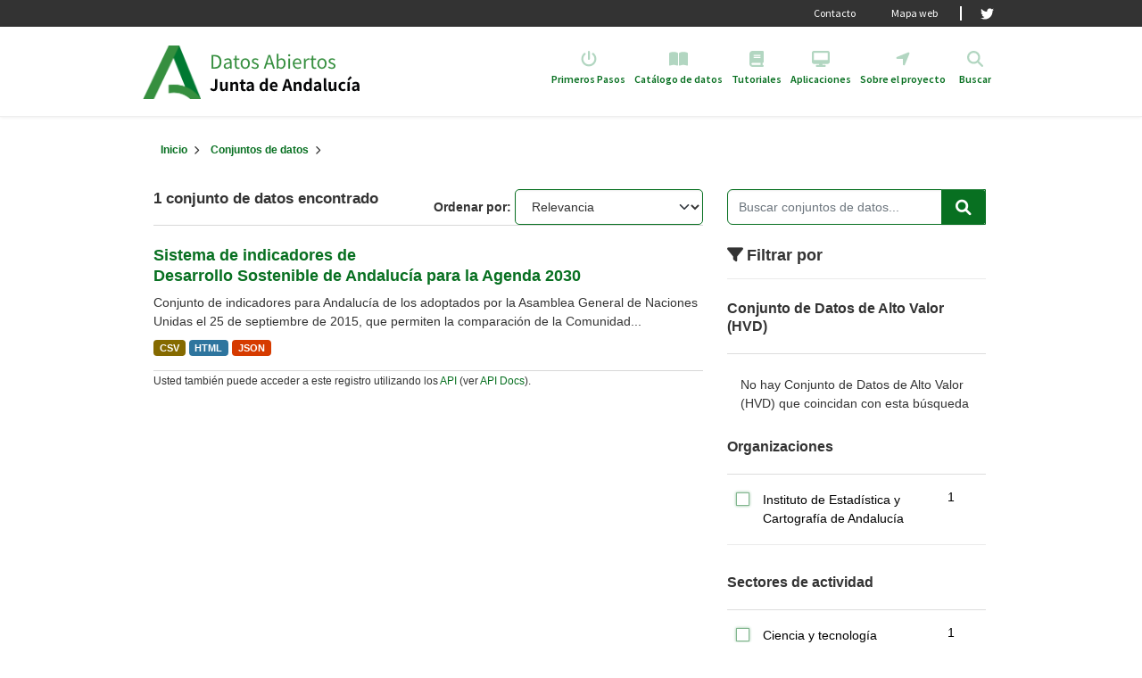

--- FILE ---
content_type: text/html; charset=utf-8
request_url: https://www.juntadeandalucia.es/datosabiertos/portal/dataset?_res_format_limit=0&tags=Desarrollo&res_format=HTML&res_format=JSON&vocab_field_activity_sector=Legislaci%C3%B3n+y+justicia&tags=Andaluc%C3%ADa
body_size: 23978
content:
<!DOCTYPE html>
<!--[if IE 9]> <html lang="es" class="ie9"> <![endif]-->
<!--[if gt IE 8]><!--> <html lang="es"  > <!--<![endif]-->
  <head>
    <meta charset="utf-8" />
      <meta name="csrf_field_name" content="_csrf_token" />
      <meta name="_csrf_token" content="IjM4YTk4ZTRhNWIyYzU1Yjk5MTA2NjMyZDRlNzkzNDAzMGFmYWE3OTki.aWVcKw.2qDE399Fz9XZI7SqLEsX4jwPc4Q" />

      <meta name="generator" content="ckan 2.10.1" />
      <meta name="viewport" content="width=device-width, initial-scale=1.0">
    <title>Conjunto de datos - Portal de datos abiertos</title>

    
    
    <link rel="shortcut icon" href="/base/images/ckan.ico" />
    
    
        <link rel="alternate" type="text/n3" href="https://www.juntadeandalucia.es/datosabiertos/portal/catalog.n3"/>
        <link rel="alternate" type="text/turtle" href="https://www.juntadeandalucia.es/datosabiertos/portal/catalog.ttl"/>
        <link rel="alternate" type="application/rdf+xml" href="https://www.juntadeandalucia.es/datosabiertos/portal/catalog.xml"/>
        <link rel="alternate" type="application/ld+json" href="https://www.juntadeandalucia.es/datosabiertos/portal/catalog.jsonld"/>
    

  
    
  
    
      
      
      
    
    
    


  <script>(function(w,d,s,l,i){w[l]=w[l]||[];w[l].push({'gtm.start':
  new Date().getTime(),event:'gtm.js'});var f=d.getElementsByTagName(s)[0],
  j=d.createElement(s),dl=l!='dataLayer'?'&l='+l:'';j.async=true;j.src=
  'https://www.googletagmanager.com/gtm.js?id='+i+dl;f.parentNode.insertBefore(j,f);
  })(window,document,'script','dataLayer','GTM-WH72PV6');</script>
  
  
    
    
  

    

  


    
      
      
    

    
    <link href="/datosabiertos/portal/webassets/base/93c09e07_main.css" rel="stylesheet"/>
<link href="/datosabiertos/portal/webassets/ckanext-geoview/f197a782_geo-resource-styles.css" rel="stylesheet"/>
<link href="/datosabiertos/portal/webassets/ckanext-jda/23039b24-jda.css" rel="stylesheet"/>
<link href="/datosabiertos/portal/webassets/vendor/f3b8236b_select2.css" rel="stylesheet"/>
<link href="/datosabiertos/portal/webassets/vendor/d05bf0e7_fontawesome.css" rel="stylesheet"/>
<link href="/datosabiertos/portal/webassets/ckanext-harvest/c95a0af2_harvest_css.css" rel="stylesheet"/>
<link href="/datosabiertos/portal/webassets/ckanext-activity/6ac15be0_activity.css" rel="stylesheet"/><style>
        html.js body div.homepage.layout-1 div div.container div.row.row2 div.col-md-6.col2 div.module-content.box section.featured.media-overlay.hidden-xs a.media-image img.img-responsive { display:none }
html.js body div.homepage.layout-1 div div.container div.row.row2 div.col-md-6.col2 div.module-content.box section.featured.media-overlay.hidden-xs {display:none}
html.js body div.homepage.layout-1 div div.container div.row.row2 div.col-md-6.col2 div.module-content.box header p img { width: 30px; }
      </style>
    
  </head>

  
  <body data-site-root="https://www.juntadeandalucia.es/datosabiertos/portal/" data-locale-root="https://www.juntadeandalucia.es/datosabiertos/portal/" >

    
    <div class="visually-hidden-focusable"><a href="#content">Skip to main content</a></div>
  

  
    


    
    <matter-header id="matterHeaderHost" data="/datosabiertos/portal/wc_cabecera_datosabiertos.json"></matter-header>
    


  
    <div class="main">
      <div id="content" class="container">
        
          
            <div class="flash-messages">
              
                
              
            </div>
          

          
            <div class="toolbar" role="navigation" aria-label="Miga de pan">
              
                
                  <ol class="breadcrumb">
                    
<li class="home"><a href="/datosabiertos/portal/" aria-label="Inicio"><i class="fa fa-home"></i><span> Inicio</span></a></li>
                    
  <li class="active"><a href="/datosabiertos/portal/dataset/">Conjuntos de datos</a></li>

                  </ol>
                
              
            </div>
          

          <div class="row wrapper">
            
            
            

            
              <aside class="secondary col-md-3">
                
                
  
    







<form id="dataset-search-form" class="search-form" method="get" data-module="select-switch">

  
    <div class="input-group search-input-group">
      <input aria-label="Buscar conjuntos de datos..." id="field-giant-search" type="text" class="form-control input-lg" name="q" value="" autocomplete="off" placeholder="Buscar conjuntos de datos...">
      
      <span class="input-group-btn">
        <button class="btn btn-default btn-lg" type="submit" value="search" aria-label="Enviar">
          <i class="fa fa-search"></i>
        </button>
      </span>
      
    </div>
  

  
    <span>






<input type="hidden" name="res_format" value="HTML" />





<input type="hidden" name="res_format" value="JSON" />





<input type="hidden" name="tags" value="Andalucía" />





<input type="hidden" name="tags" value="Desarrollo" />





<input type="hidden" name="vocab_field_activity_sector" value="Legislación y justicia" />



</span>
  

  

  

  

</form>




    <div class="filters">
        <h4><span class="fa fa-filter"></span>Filtrar por</h4>
      <div>
        
          

    
    
	
	    
		<section class="module module-narrow module-shallow">
		    
			<h2 class="module-heading">
			    <i class="fa fa-filter"></i>
			    Conjunto de Datos de Alto Valor (HVD)
			</h2>
		    
		    
			
			    
				<p class="module-content empty">No hay Conjunto de Datos de Alto Valor (HVD) que coincidan con esta búsqueda</p>
			    
			
	
		</section>
	    
	
    

        
          

    
    
	
	    
		<section class="module module-narrow module-shallow">
		    
			<h2 class="module-heading">
			    <i class="fa fa-filter"></i>
			    Organizaciones
			</h2>
		    
		    
			
			    
				<nav aria-label="Organizaciones">
				    <ul class="list-unstyled nav nav-simple nav-facet">
					

						
						
						
					    
					    
					    
					    <li class="nav-item ">
						
							<a href="/datosabiertos/portal/dataset/?_res_format_limit=0&amp;res_format=HTML&amp;res_format=JSON&amp;tags=Andaluc%C3%ADa&amp;tags=Desarrollo&amp;vocab_field_activity_sector=Legislaci%C3%B3n+y+justicia&amp;organization=ieca" title="Instituto de Estadística y Cartografía de Andalucía">
								<span class="item-label">Instituto de Estadística y Cartografía de Andalucía</span>
								<span class="hidden separator"> - </span>
								<span class="item-count badge">1</span>
								
							</a>
						
					    </li>
					
				    </ul>
				</nav>

				<p class="module-footer">
				    
					
				    
				</p>
			    
			
	
		</section>
	    
	
    

        
          

    
    
	
	    
		<section class="module module-narrow module-shallow">
		    
			<h2 class="module-heading">
			    <i class="fa fa-filter"></i>
			    Sectores de actividad
			</h2>
		    
		    
			
			    
				<nav aria-label="Sectores de actividad">
				    <ul class="list-unstyled nav nav-simple nav-facet">
					

						
						
						
					    
					    
					    
					    <li class="nav-item ">
						
							<a href="/datosabiertos/portal/dataset/?_res_format_limit=0&amp;res_format=HTML&amp;res_format=JSON&amp;tags=Andaluc%C3%ADa&amp;tags=Desarrollo&amp;vocab_field_activity_sector=Legislaci%C3%B3n+y+justicia&amp;vocab_field_activity_sector=Ciencia+y+tecnolog%C3%ADa" title="Ciencia y tecnología">
								<span class="item-label">Ciencia y tecnología</span>
								<span class="hidden separator"> - </span>
								<span class="item-count badge">1</span>
								
							</a>
						
					    </li>
					

						
						
						
					    
					    
					    
					    <li class="nav-item ">
						
							<a href="/datosabiertos/portal/dataset/?_res_format_limit=0&amp;res_format=HTML&amp;res_format=JSON&amp;tags=Andaluc%C3%ADa&amp;tags=Desarrollo&amp;vocab_field_activity_sector=Legislaci%C3%B3n+y+justicia&amp;vocab_field_activity_sector=Comercio" title="Comercio">
								<span class="item-label">Comercio</span>
								<span class="hidden separator"> - </span>
								<span class="item-count badge">1</span>
								
							</a>
						
					    </li>
					

						
						
						
					    
					    
					    
					    <li class="nav-item ">
						
							<a href="/datosabiertos/portal/dataset/?_res_format_limit=0&amp;res_format=HTML&amp;res_format=JSON&amp;tags=Andaluc%C3%ADa&amp;tags=Desarrollo&amp;vocab_field_activity_sector=Legislaci%C3%B3n+y+justicia&amp;vocab_field_activity_sector=Cultura+y+ocio" title="Cultura y ocio">
								<span class="item-label">Cultura y ocio</span>
								<span class="hidden separator"> - </span>
								<span class="item-count badge">1</span>
								
							</a>
						
					    </li>
					

						
						
						
					    
					    
					    
					    <li class="nav-item ">
						
							<a href="/datosabiertos/portal/dataset/?_res_format_limit=0&amp;res_format=HTML&amp;res_format=JSON&amp;tags=Andaluc%C3%ADa&amp;tags=Desarrollo&amp;vocab_field_activity_sector=Legislaci%C3%B3n+y+justicia&amp;vocab_field_activity_sector=Demograf%C3%ADa" title="Demografía">
								<span class="item-label">Demografía</span>
								<span class="hidden separator"> - </span>
								<span class="item-count badge">1</span>
								
							</a>
						
					    </li>
					

						
						
						
					    
					    
					    
					    <li class="nav-item ">
						
							<a href="/datosabiertos/portal/dataset/?_res_format_limit=0&amp;res_format=HTML&amp;res_format=JSON&amp;tags=Andaluc%C3%ADa&amp;tags=Desarrollo&amp;vocab_field_activity_sector=Legislaci%C3%B3n+y+justicia&amp;vocab_field_activity_sector=Deporte" title="Deporte">
								<span class="item-label">Deporte</span>
								<span class="hidden separator"> - </span>
								<span class="item-count badge">1</span>
								
							</a>
						
					    </li>
					

						
						
						
					    
					    
					    
					    <li class="nav-item ">
						
							<a href="/datosabiertos/portal/dataset/?_res_format_limit=0&amp;res_format=HTML&amp;res_format=JSON&amp;tags=Andaluc%C3%ADa&amp;tags=Desarrollo&amp;vocab_field_activity_sector=Legislaci%C3%B3n+y+justicia&amp;vocab_field_activity_sector=Econom%C3%ADa" title="Economía">
								<span class="item-label">Economía</span>
								<span class="hidden separator"> - </span>
								<span class="item-count badge">1</span>
								
							</a>
						
					    </li>
					
				    </ul>
				</nav>

				<p class="module-footer">
				    
					
					    <a href="/datosabiertos/portal/dataset/?_res_format_limit=0&amp;res_format=HTML&amp;res_format=JSON&amp;tags=Andaluc%C3%ADa&amp;tags=Desarrollo&amp;vocab_field_activity_sector=Legislaci%C3%B3n+y+justicia&amp;_vocab_field_activity_sector_limit=0" class="read-more">Mostrar Más Sectores de actividad</a>
					
				    
				</p>
			    
			
	
		</section>
	    
	
    

        
          

    
    
	
	    
		<section class="module module-narrow module-shallow">
		    
			<h2 class="module-heading">
			    <i class="fa fa-filter"></i>
			    Etiquetas
			</h2>
		    
		    
			
			    
				<nav aria-label="Etiquetas">
				    <ul class="list-unstyled nav nav-simple nav-facet">
					

						
						
						
					    
					    
					    
					    <li class="nav-item ">
						
							<a href="/datosabiertos/portal/dataset/?_res_format_limit=0&amp;res_format=HTML&amp;res_format=JSON&amp;tags=Andaluc%C3%ADa&amp;tags=Desarrollo&amp;vocab_field_activity_sector=Legislaci%C3%B3n+y+justicia&amp;tags=2030" title="2030">
								<span class="item-label">2030</span>
								<span class="hidden separator"> - </span>
								<span class="item-count badge">1</span>
								
							</a>
						
					    </li>
					

						
						
						
					    
					    
					    
					    <li class="nav-item ">
						
							<a href="/datosabiertos/portal/dataset/?_res_format_limit=0&amp;res_format=HTML&amp;res_format=JSON&amp;tags=Andaluc%C3%ADa&amp;tags=Desarrollo&amp;vocab_field_activity_sector=Legislaci%C3%B3n+y+justicia&amp;tags=Agenda+2030" title="Agenda 2030">
								<span class="item-label">Agenda 2030</span>
								<span class="hidden separator"> - </span>
								<span class="item-count badge">1</span>
								
							</a>
						
					    </li>
					

						
						
						
					    
					    
					    
					    <li class="nav-item  active">
						
							<a href="/datosabiertos/portal/dataset/?_res_format_limit=0&amp;res_format=HTML&amp;res_format=JSON&amp;tags=Desarrollo&amp;vocab_field_activity_sector=Legislaci%C3%B3n+y+justicia" title="Andalucía">
								<span class="item-label">Andalucía</span>
								<span class="hidden separator"> - </span>
								<span class="item-count badge">1</span>
								<span class="facet-close">x</span>
							</a>
						
					    </li>
					

						
						
						
					    
					    
					    
					    <li class="nav-item ">
						
							<a href="/datosabiertos/portal/dataset/?_res_format_limit=0&amp;res_format=HTML&amp;res_format=JSON&amp;tags=Andaluc%C3%ADa&amp;tags=Desarrollo&amp;vocab_field_activity_sector=Legislaci%C3%B3n+y+justicia&amp;tags=Datos+a+nivel+provincial" title="Datos a nivel provincial">
								<span class="item-label">Datos a nivel provincial</span>
								<span class="hidden separator"> - </span>
								<span class="item-count badge">1</span>
								
							</a>
						
					    </li>
					

						
						
						
					    
					    
					    
					    <li class="nav-item  active">
						
							<a href="/datosabiertos/portal/dataset/?_res_format_limit=0&amp;res_format=HTML&amp;res_format=JSON&amp;tags=Andaluc%C3%ADa&amp;vocab_field_activity_sector=Legislaci%C3%B3n+y+justicia" title="Desarrollo">
								<span class="item-label">Desarrollo</span>
								<span class="hidden separator"> - </span>
								<span class="item-count badge">1</span>
								<span class="facet-close">x</span>
							</a>
						
					    </li>
					

						
						
						
					    
					    
					    
					    <li class="nav-item ">
						
							<a href="/datosabiertos/portal/dataset/?_res_format_limit=0&amp;res_format=HTML&amp;res_format=JSON&amp;tags=Andaluc%C3%ADa&amp;tags=Desarrollo&amp;vocab_field_activity_sector=Legislaci%C3%B3n+y+justicia&amp;tags=Desarrollo+Sostenible" title="Desarrollo Sostenible">
								<span class="item-label">Desarrollo Sostenible</span>
								<span class="hidden separator"> - </span>
								<span class="item-count badge">1</span>
								
							</a>
						
					    </li>
					
				    </ul>
				</nav>

				<p class="module-footer">
				    
					
					    <a href="/datosabiertos/portal/dataset/?_res_format_limit=0&amp;res_format=HTML&amp;res_format=JSON&amp;tags=Andaluc%C3%ADa&amp;tags=Desarrollo&amp;vocab_field_activity_sector=Legislaci%C3%B3n+y+justicia&amp;_tags_limit=0" class="read-more">Mostrar Más Etiquetas</a>
					
				    
				</p>
			    
			
	
		</section>
	    
	
    

        
          

    
    
	
	    
		<section class="module module-narrow module-shallow">
		    
			<h2 class="module-heading">
			    <i class="fa fa-filter"></i>
			    Formatos
			</h2>
		    
		    
			
			    
				<nav aria-label="Formatos">
				    <ul class="list-unstyled nav nav-simple nav-facet">
					

						
						
						
					    
					    
					    
					    <li class="nav-item ">
						
							<a href="/datosabiertos/portal/dataset/?_res_format_limit=0&amp;res_format=HTML&amp;res_format=JSON&amp;tags=Andaluc%C3%ADa&amp;tags=Desarrollo&amp;vocab_field_activity_sector=Legislaci%C3%B3n+y+justicia&amp;res_format=CSV" title="CSV">
								<span class="item-label">CSV</span>
								<span class="hidden separator"> - </span>
								<span class="item-count badge">1</span>
								
							</a>
						
					    </li>
					

						
						
						
					    
					    
					    
					    <li class="nav-item  active">
						
							<a href="/datosabiertos/portal/dataset/?_res_format_limit=0&amp;res_format=JSON&amp;tags=Andaluc%C3%ADa&amp;tags=Desarrollo&amp;vocab_field_activity_sector=Legislaci%C3%B3n+y+justicia" title="HTML">
								<span class="item-label">HTML</span>
								<span class="hidden separator"> - </span>
								<span class="item-count badge">1</span>
								<span class="facet-close">x</span>
							</a>
						
					    </li>
					

						
						
						
					    
					    
					    
					    <li class="nav-item  active">
						
							<a href="/datosabiertos/portal/dataset/?_res_format_limit=0&amp;res_format=HTML&amp;tags=Andaluc%C3%ADa&amp;tags=Desarrollo&amp;vocab_field_activity_sector=Legislaci%C3%B3n+y+justicia" title="JSON">
								<span class="item-label">JSON</span>
								<span class="hidden separator"> - </span>
								<span class="item-count badge">1</span>
								<span class="facet-close">x</span>
							</a>
						
					    </li>
					
				    </ul>
				</nav>

				<p class="module-footer">
				    
					<a href="/datosabiertos/portal/dataset/?res_format=HTML&amp;res_format=JSON&amp;tags=Andaluc%C3%ADa&amp;tags=Desarrollo&amp;vocab_field_activity_sector=Legislaci%C3%B3n+y+justicia" class="read-more">Mostrar Solamente Populares Formatos</a>
				    
				</p>
			    
			
	
		</section>
	    
	
    

        
          

    
    
	
	    
		<section class="module module-narrow module-shallow">
		    
			<h2 class="module-heading">
			    <i class="fa fa-filter"></i>
			    Licencias
			</h2>
		    
		    
			
			    
				<nav aria-label="Licencias">
				    <ul class="list-unstyled nav nav-simple nav-facet">
					

						
						
						
					    
					    
					    
					    <li class="nav-item ">
						
							<a href="/datosabiertos/portal/dataset/?_res_format_limit=0&amp;res_format=HTML&amp;res_format=JSON&amp;tags=Andaluc%C3%ADa&amp;tags=Desarrollo&amp;vocab_field_activity_sector=Legislaci%C3%B3n+y+justicia&amp;license_id=CC-BY-4.0" title="Reconocimiento 4.0 Internacional (CC BY 4.0)">
								<span class="item-label">Reconocimiento 4.0 Internacional (CC BY 4.0)</span>
								<span class="hidden separator"> - </span>
								<span class="item-count badge">1</span>
								
							</a>
						
					    </li>
					
				    </ul>
				</nav>

				<p class="module-footer">
				    
					
				    
				</p>
			    
			
	
		</section>
	    
	
    

        
      </div>
      <a class="close no-text hide-filters"><i class="fa fa-times-circle"></i><span class="text">close</span></a>
    </div>
  

              </aside>
            

            
              <div class="primary col-md-9 col-xs-12" role="main">
                
                
  <section class="module">
    <div class="module-content">
      
        
      
      
        
        
        







<form id="dataset-search-form" class="search-form" method="get" data-module="select-switch">

  
    <div class="input-group search-input-group">
      <input aria-label="Buscar conjuntos de datos..." id="field-giant-search" type="text" class="form-control input-lg" name="q" value="" autocomplete="off" placeholder="Buscar conjuntos de datos...">
      
      <span class="input-group-btn">
        <button class="btn btn-default btn-lg" type="submit" value="search" aria-label="Enviar">
          <i class="fa fa-search"></i>
        </button>
      </span>
      
    </div>
  

  
    <span>






<input type="hidden" name="res_format" value="HTML" />





<input type="hidden" name="res_format" value="JSON" />





<input type="hidden" name="tags" value="Andalucía" />





<input type="hidden" name="tags" value="Desarrollo" />





<input type="hidden" name="vocab_field_activity_sector" value="Legislación y justicia" />



</span>
  

  
    
      <div class="form-group control-order-by">
        <label for="field-order-by">Ordenar por</label>
        <select id="field-order-by" name="sort" class="form-control form-select">
          
            
              <option value="score desc, metadata_modified desc" selected="selected">Relevancia</option>
            
          
            
              <option value="title_string asc">Nombre Ascendente</option>
            
          
            
              <option value="title_string desc">Nombre Descendente</option>
            
          
            
              <option value="metadata_modified desc">Última modificación</option>
            
          
            
          
        </select>
        
        <button class="btn btn-default js-hide" type="submit">Ir</button>
        
      </div>
    
  

  
    
      <h1>

  
  
  
  

1 conjunto de datos encontrado</h1>
    
  

  
    


</form>




      
      
        

  
    <ul class="dataset-list list-unstyled">
    	
	      
	        




  <li class="dataset-item">
    
      <div class="dataset-content">
        
          <h2 class="dataset-heading">
            
              
            
            
    <a href="/datosabiertos/portal/dataset/sistema-de-indicadores-de-desarrollo-sostenible-de-andalucia-para-la-agenda-2030">
      Sistema de indicadores de Desarrollo Sostenible de Andalucía para la Agenda 2030
    </a>
            
            
              
              
            
          </h2>
        
        
    
  
          
            <div>Conjunto de indicadores para Andalucía de los adoptados por la Asamblea General de Naciones Unidas el 25 de septiembre de 2015, que permiten la comparación de la Comunidad...</div>
          
        


      </div>
      
        
          
            <ul class="dataset-resources list-unstyled">
              
                
                <li>
                  <a href="/datosabiertos/portal/dataset/sistema-de-indicadores-de-desarrollo-sostenible-de-andalucia-para-la-agenda-2030" class="badge badge-default" data-format="csv">CSV</a>
                </li>
                
                <li>
                  <a href="/datosabiertos/portal/dataset/sistema-de-indicadores-de-desarrollo-sostenible-de-andalucia-para-la-agenda-2030" class="badge badge-default" data-format="html">HTML</a>
                </li>
                
                <li>
                  <a href="/datosabiertos/portal/dataset/sistema-de-indicadores-de-desarrollo-sostenible-de-andalucia-para-la-agenda-2030" class="badge badge-default" data-format="json">JSON</a>
                </li>
                
              
            </ul>
          
        
      
    
  </li>

	      
	    
    </ul>
  

      
    </div>

    
      
    
  </section>

  
    <section class="module">
      <div class="module-content">
        
          <small>
            
            
            
          Usted también puede acceder a este registro utilizando los <a href="/datosabiertos/portal/api/3">API</a> (ver <a href="http://docs.ckan.org/en/2.1/api/">API Docs</a>).
          </small>
        
      </div>
    </section>
  

              </div>
            
          </div>
        
      </div>
    </div>
  
    
<matter-footer
        ocultarSecciones=false ocultarSeccionSocial=false
        data="/datosabiertos/portal/wc_pie_datosabiertos.json"></matter-footer>


  
  
  
  
  
  
    

  

      

    
    
    
    <script src="/datosabiertos/portal/webassets/vendor/8c3c143a_jquery.js" type="text/javascript"></script>
<script src="/datosabiertos/portal/webassets/vendor/5027b870_vendor.js" type="text/javascript"></script>
<script src="/datosabiertos/portal/webassets/vendor/6d1ad7e6_bootstrap.js" type="text/javascript"></script>
<script src="/datosabiertos/portal/webassets/base/ac37343e_main.js" type="text/javascript"></script>
<script src="/datosabiertos/portal/webassets/ckanext-jda/6956cd12-jda.js" type="text/javascript"></script>
<script src="/datosabiertos/portal/webassets/base/ea40fb97_ckan.js" type="text/javascript"></script>
<script src="/datosabiertos/portal/webassets/activity/0fdb5ee0_activity.js" type="text/javascript"></script>
  </body>
</html>

--- FILE ---
content_type: text/css; charset=utf-8
request_url: https://www.juntadeandalucia.es/datosabiertos/portal/webassets/ckanext-jda/23039b24-jda.css
body_size: 30973
content:
/*
Duplicar el formulario que está en primary, en secondary, encima de filter. como hace el de junta

añadir en filter un h4 de tal forma;
<div class="filters">
	<h4><span class="fa fa-filter"></span>Filtrar por</h4>
*/

/*Media query modifica*/
.col-md-3 {
	flex: 0 0 auto;
	width: 33.33333333%;
}
.col-md-9 {
	flex: 0 0 auto;
	width: 66.6666666%;
}

/* container main */
.main .container {
  width: 100%;
  padding-top: 72px;
}

@media screen and (min-width: 576px) {
  .main .container {
    max-width: 540px;
    padding-top: 100px;
  }
}
@media screen and (min-width: 768px) {
  .main .container {
    max-width: 720px;
    padding-top: 95px;
  }
}
@media screen and (min-width: 992px) {
  .main .container {
    max-width: 960px;
    padding-top: 134px;
  }
}
@media screen and (min-width: 1300px) {
  .main .container {
    max-width: 1275px;
  }
}
/* Container*/
.main {
  background: #fff;
}
/* Colores botones */
.main a {
  color: #087021;
}
.main a.btn-success, .main a.btn-primary {
  color: #fff;
  background-color: #087021;
}
.main a.btn-success:hover, .main a.btn-primary:hover {
  background-color: #0b4c1a;
}
.main article.module a {
  color: #087021;
}
.main article.module a:hover {
  color: #087021;
}
.main article.module button.btn-primary, .main article.module a.btn-primary {
  color: #fff;
  background-color: #087021;
}
.main article.module button.btn-primary:hover, .main article.module a.btn-primary:hover {
  background-color: #0b4c1a;
}
/* Fin Colores botones */

.main .row {
  box-shadow: none;
  border: none;
}
.main .row:before {
  display: none;
}
.main .row .primary {
 order: 1;
}
.main .row .secondary {
  order: 2;
}


/* Breadcrumb */

.toolbar {
  margin-bottom: 30px;
}
.toolbar ol.breadcrumb {
  font-size: 12px;
}
.toolbar ol.breadcrumb li a {
  color: #087021;
  font-weight: bold;
}
.toolbar ol.breadcrumb li a:hover {
  text-decoration: none;
  color: #0b4c1a;
}
.toolbar ol.breadcrumb li.home a i {
  display: none;
}
.toolbar ol.breadcrumb li.home a span {
  display: inline;
}
.toolbar ol.breadcrumb li.active:before, .toolbar ol.breadcrumb li:before {
  display: none;
}
.toolbar ol.breadcrumb li::after {
  content: "";
  font-family: "Font Awesome 5 Free";
  color: #333;
  font-size: 10px;
  padding-left: 7px;
  padding-right: 5px;
  font-weight: 700;
}

/* Fin Breadcrumb */


 #dataset-search-form h1{
  font-size: 1.085rem;
  line-height: 1.2;
 }


.main .row .primary table {
  width: 100%;
  border: 1px solid #e3e3e3;
  font-size: 14px;
}
.main .row .primary table thead tr th {
  padding: 20px 30px;
  text-transform: uppercase;
  border-bottom: 2px solid #333333;
}
.main .row .primary table thead tr th:first-child {
  width: 50%;
}
.main .row .primary table tbody tr:nth-child(2n+1) {
  background-color: #EDF5EF;
}
.main .row .primary table tbody tr:nth-child(2n) {
  background-color: #fff;
}
.main .row .primary table tbody tr:nth-child(2n) th, .main .row .primary table tbody tr:nth-child(2n) td {
  background-color: #fff;
}
.main .row .primary a {
  color: #087021;
}
.main .row .primary button.btn-primary, .main .row .primary a.btn-primary {
  color: #fff;
  background-color: #087021;
}
.main .row .primary button.btn-primary:hover, .main .row .primary a.btn-primary:hover {
  background-color: #0b4c1a;
}
.main .row .primary .show-filters {
  display: none;
}
.main .row .primary .module-content {
  padding: 0;
}
.main .row .primary .page_primary_action a {
  background-color: #087021;
}
.main .row .primary .page_primary_action a:hover {
  background-color: #054c16;
  border-color: #054013;
}
.main .row .primary .search-form {
  padding-bottom: 0;
  margin-bottom: 7px;
  border-bottom: 1px solid #d8d8d8;
}
.main .row .primary .search-form .input-group {
  display: none;
  position: relative;
  width: 100%;
}
.main .row .primary .search-form .input-group input {
  height: 40px;
  border: 1px solid #087021;
  border-radius: 6px;
  font-size: 14px;
  width: 100%;
}
.main .row .primary .search-form .input-group input:focus {
  box-shadow: 0 0 0 0.2rem rgba(8, 112, 33, 0.25);
  z-index: auto;
}
.main .row .primary .search-form .input-group .input-group-btn {
  position: absolute;
  right: 0;
  width: auto;
  height: auto;
}
.main .row .primary .search-form .input-group .input-group-btn button {
  height: 40px;
  padding: auto;
  background-color: #087021;
  border-radius: 0 5px 5px 0;
  border: none;
}
.main .row .primary .search-form .input-group .input-group-btn button:hover {
  background-color: #054c16;
  border-color: #054013;
}
.main .row .primary .search-form .input-group .input-group-btn button i {
  color: #fff;
  margin: 0;
}
.main .row .primary .search-form .form-select label {
  font-size: 13px;
  line-height: 19px;
  margin-right: 5px;
  font-weight: 600;
}
.main .row .primary .search-form .form-select select {
  border: 1px solid #087021;
  font-size: 13px;
}
.main .row .primary .search-form .form-select select:focus {
  box-shadow: 0 0 0 0.2rem rgba(8, 112, 33, 0.25);
}
.main .row .primary .search-form h2 {
  font-size: 18px;
  padding-top: 4px;
}
.main .row .primary form input, .main .row .primary form select {
  border-color: #087021;
  height: 40px;
  border-color: #087021;
  border-radius: 5px;
  padding-left: 14px;
  font-size: 14px;
}
.main .row .primary form textarea {
  border-color: #087021;
}
.main .row .primary .dataset-list > li {
  padding: 15px 0;
  margin-bottom: 0;
  border-bottom: 1px solid #d8d8d8;
}
.main .row .primary .dataset-list > li .dataset-content a {
  font-size: 18px;
  color: #087021;
}
.main .row .primary .dataset-list > li .dataset-content a:hover {
  color: #0b4c1a;
}
.main .row .primary .dataset-resources a {
  color: #fff;
}
.main .row .primary .media-grid {
  background: initial;
  border: none;
  padding-top: 0;
}
.main .row .primary .media-grid li {
  width: 100%;
  margin: 0;
  padding: 15px 0;
  border-bottom: 1px solid #d8d8d8;
}
.main .row .primary .media-grid li a {
  border: none;
  color: #087021;
  position: static;
}
.main .row .primary .media-grid li a:hover {
  color: #0b4c1a;
  text-decoration: underline;
}
.main .row .primary .media-grid li .image {
  float: left;
  width: 12%;
}
.main .row .primary .media-grid li .image img {
  height: auto;
}
.main .row .primary .media-grid li .media-heading, .main .row .primary .media-grid li p, .main .row .primary .media-grid li strong, .main .row .primary .media-grid li span {
  float: right;
  width: 88%;
  padding-left: 20px;
}

/* Paginador */
.main .row .primary .pagination-wrapper .pagination {
  display: flex;
  justify-content: center;
}
.main .row .primary .pagination-wrapper .pagination li {
  margin-right: 10px;
  display: inline-block;
  margin-right: 0;
}
.main .row .primary .pagination-wrapper .pagination li a {
  width: 40px;
  height: 40px;
  border-color: #087021;
  font-size: 14px;
  border-radius: 5px;
  font-weight: 700;
  margin-right: 10px;
  display: flex;
  justify-content: center;
  align-items: center;
  color: #087021;
}
.main .row .primary .pagination-wrapper .pagination li a:hover {
  background-color: #0b4c1a;
  color: #fff;
}
.main .row .primary .pagination-wrapper .pagination li.active a {
  background-color: #087021;
  color: #fff;
}
.main .row .primary .pagination-wrapper .pagination li:last-child a, .main .row .primary .pagination-wrapper .pagination li:first-child a {
  background-color: #087021;
  color: #fff;
}
.main .row .primary .pagination-wrapper .pagination li:last-child:not(.active) a {
  font-size: 0;
  width: 120px;
}
.main .row .primary .pagination-wrapper .pagination li:last-child:not(.active) a:after {
  content: "Siguiente >";
  font-size: 12px;
  text-transform: uppercase;
}
.main .row .primary .pagination-wrapper .pagination li:last-child:not(.active) a:hover {
  background-color: #0b4c1a;
}
.main .row .primary .pagination-wrapper .pagination li:first-child:not(.active) a {
  font-size: 0;
  width: 120px;
}
.main .row .primary .pagination-wrapper .pagination li:first-child:not(.active) a:after {
  content: "< Anterior";
  font-size: 12px;
  text-transform: uppercase;
}
.main .row .primary .pagination-wrapper .pagination li:first-child:not(.active) a:hover {
  background-color: #0b4c1a;
}
/* Fin Paginador */
.main .row .primary .filter-list .pill {
  background-color: #fff;
  color: #087021;
  border: 1px solid #087021;
}
.main .row .primary .filter-list .remove {
  color: #087021;
}
.main .row .primary .tags a {
  background-color: #fff;
  border-color: #087021;
}
.main .row .primary .tags a:hover {
  border-color: #0b4c1a;
  color: #0b4c1a;
  box-shadow: inset 0 1px 0 #fff;
}
.main .row .secondary {
  float: right;
  padding-left: 15px;
  padding-right: 15px;
}
.main .row .secondary form {
  border-bottom: none;
  padding: 0;
  padding-top: 0px;
}
.main .row .secondary form .form-select, .main .row .secondary form > h2 {
  display: none;
}
.main .row .secondary form .input-group {
  width: 100%;
  position: relative;
}
.main .row .secondary form .input-group input {
  height: 40px;
  border: 1px solid #087021;
  border-radius: 6px;
  font-size: 14px;
}
.main .row .secondary form .input-group input:focus {
  box-shadow: 0 0 0 0.2rem rgba(8, 112, 33, 0.25);
}
.main .row .secondary form .input-group .input-group-btn {
  position: absolute;
  right: 0;
  width: auto;
}
.main .row .secondary form .input-group .input-group-btn button {
  height: 40px;
  padding: auto;
  background-color: #087021;
  border-radius: 0 5px 5px 0;
  border: none;
  z-index: 3;
}
.main .row .secondary form .input-group .input-group-btn button:hover {
  background-color: #054c16;
  border-color: #054013;
}
.main .row .secondary form .input-group .input-group-btn button i {
  color: #fff;
  margin: 0;
}
.main .row .secondary .nums, .main .row .secondary .follow_button {
  display: none;
}
.main .row:before {
  border: none;
}


/* Filters */
.filters h4 {
  font-size: 18px;
  border-bottom: 1px solid #ebebeb;
  padding-bottom: 15px;
  margin-bottom: 15px;
}
.filters h4 span {
  padding-right: 4px;
}
.filters section.module {
  margin-bottom: 10px;
}
.filters section.module .module-heading {
  font-size: 16px;
  background-color: #fff;
  padding-left: 0;
  padding-bottom: 20px;
  border-top: none;
}
.filters section.module .module-heading i {
  display: none;
}
.filters section.module nav ul li {
  padding: 15px 20px;
  border-bottom: 1px solid #ebebeb;
}
.filters section.module nav ul li a {
  display: flex;
}
.filters section.module nav ul li a .item-label {
  padding-left: 30px;
  position: relative;
  white-space: normal;
  color: #000000;
  width: 80%;
}
.filters section.module nav ul li a .item-count {
  margin-left: auto;
  background-color: transparent;
  color: #000000;
  font-size: 14px;
  font-weight: normal;
  padding: 0 25px;
  color: #000000;
}
.filters section.module nav ul li a:after {
  display: none;
}
.filters section.module nav ul li a:hover {
  background-color: #fff !important;
}
.filters section.module nav ul li a:hover:after {
  display: none;
}
.filters section.module nav ul li a:before {
  content: "";
  position: absolute;
  top: 12px;
  display: inline-block;
  min-height: 15px;
  height: 15px;
  width: 15px;
  border: 1px solid #83b790;
  box-shadow: 0 0 3px #83b790;
  font-size: 14px;
  vertical-align: top;
  text-align: center;
  transition: all 0.2s ease-in;
}
.filters section.module nav ul li.active {
  background-color: #fff;
}
.filters section.module nav ul li.active a {
  background-color: #fff;
  color: #000000;
}
.filters section.module nav ul li.active a::before {
	width: 8px;
	height: 16px;
	border-top: transparent;
	border-left: transparent;
	border-color: #087021;
	border-width: 2px;
	box-shadow: none;
	transform: rotate(45deg);
	top: 8px;
	left: 18px;
	border-right: inset;
	border-right-color: #087021;
	border-right-width: 2px;
}
.filters section.module nav ul li.active a:after {
  display: none;
}
.filters section.module .module-footer {
  text-align: right;
  border-top: none;
}
.filters section.module .module-footer a {
  color: #087021;
  font-weight: bold;
}
.filters section.module .module-footer a.read-more:after {
  font-family: "Font Awesome 5 Free";
  font-weight: 900;
  content: "";
  padding-left: 10px;
  display: inline-block;
}
.filters section.module .module-footer a:hover {
  color: #0b4c1a;
}
.filters section.module .module-footer a.read-less:after {
  font-family: "Font Awesome 5 Free";
  font-weight: 900;
  content: "";
  padding-left: 10px;
  display: inline-block;
}

@media screen and (max-width: 992px) {
  .filters h4 {
    margin-bottom: 0;
  }
  .filters h4:before {
    content: "";
    font-family: "Font Awesome 5 Free";
    font-weight: 900;
    padding-right: 4px;
  }
  .filters.open h4:before {
    content: "";
  }

  .main .row .primary .filters > div {
    display: none;
  }
  .main .row .primary .filters.open > div {
    display: block;
  }
}

.hidden.separator{
  display: none;
}

.filters section.module nav ul li .item-count {
    margin-left: auto;
    background-color: transparent;
    color: #000000;
    font-size: 14px;
    font-weight: normal;
    padding: 0 25px;
    color: #000000;
}

.form-check-input:focus {
    border-color: #84b890;
    outline: 0;
    box-shadow: 0 0 0 0.25rem rgba(8, 112, 33, 0.25);
}
.form-check-input:checked {
    background-color: #087021;
    border-color: #087021;
}
.form-check-label.fw-normal {
    width: 80%;
}
/* Fin Filters */

@font-face {
  background: #000000;
  font-family: "social-share-kit";
  src: local("social-share-kit"), url([data-uri]) format("woff");
  font-weight: normal;
  font-style: normal;
}
:host {
  display: inline-block;
  --border-color: transparent;
  --background-color: transparent;
  --text-color: transparent;
  --font-size: 17px;
  --facebook: #3b5998;
  --twitter: #1da1f2;
  --whatsapp: #34af23;
  --linkedin: #1c87bd;
  --cross: #087021;
  --hover: #0b4c1a ;
}

.share-buttons a:not(:last-child) {
  margin-right: 10px;
}

.sb {
  padding: 3px;
  background-color: transparent;
  color: transparent;
  border: 1px solid transparent;
  border-radius: 3px;
  display: inline-block;
  line-height: 1px;
  text-align: center;
  text-decoration: none;
  cursor: pointer;
  transition: background-color 0.1s;
  -webkit-transition: background-color 0.1s;
  -moz-transition: background-color 0.1s;
  -ms-transition: background-color 0.1s;
  -o-transition: background-color 0.1s;
}

.sb::before {
  font-size: 17px;
  display: inline-block;
  font-family: social-share-kit;
  font-style: normal;
  font-weight: 400;
  font-variant: normal;
  text-transform: none;
  speak: none;
  line-height: 1;
  -webkit-font-smoothing: antialiased;
  -moz-osx-font-smoothing: grayscale;
  position: relative;
  top: 0;
  vertical-align: middle;
}

.sb:hover,
.sb[hover] {
  color: #fff;
}

.sb-cross[hover]::before {
  transform: rotate(45deg);
  transition: transform 0.1s;
  -webkit-transition: transform 0.1s;
  -moz-transition: transform 0.1s;
  -ms-transition: transform 0.1s;
  -o-transition: transform 0.1s;
}

.sb-facebook:before {
  content: "a";
}

.sb-twitter:before {
  content: "b";
}

.sb-linkedin:before {
  content: "g";
}

.sb-whatsapp:before {
  content: "m";
}

.sb-cross::before {
  content: "🞥";
  font-family: sans-serif;
  width: 17px;
}

.sb-facebook {
  border-color: #3b5998 !important;
  color: #3b5998 !important;
}

.sb-facebook:hover {
  background-color: #3b5998 !important;
  color: #fff !important;
}

.sb-twitter {
  border-color: #1da1f2 !important;
  color: #1da1f2 !important;
}

.sb-twitter:hover {
  background-color: #1da1f2 !important;
  color: #fff !important;
}

.sb-whatsapp {
  border-color: #34af23 !important;
  color: #34af23 !important;
}

.sb-whatsapp:hover {
  background-color: #34af23 !important;
  color: #fff !important;
}

.sb-linkedin {
  border-color: #1c87bd !important;
  color: #1c87bd !important;
}

.sb-linkedin:hover {
  background-color: #1c87bd !important;
  color: #fff !important;
}

.sb-cross {
  border-color: #087021 !important;
  color: #087021 !important;
}

.sb-cross:hover,
.sb-cross[hover] {
  border-color: #0b4c1a;
  background-color: #0b4c1a;
  color: #fff !important;
}
.hidden {
  display: none;
}


--- FILE ---
content_type: text/css
request_url: https://www.juntadeandalucia.es/ssdigitales/festa/bucket-cookie-content-v3/cookieconsent_jda.css
body_size: 3870
content:
#cc-main {
    --cc-font-family: Source Sans Pro, sans-serif;
    --cc-modal-border-radius: .5rem;
    --cc-btn-border-radius: .4rem;
    --cc-modal-transition-duration: .25s;
    --cc-link-color: var(--cc-btn-primary-bg);
    --cc-modal-margin: 1rem;
    --cc-z-index: 2147483647;
    --cc-bg: #fff;
    --cc-primary-color: #2c2f31;
    --cc-secondary-color: #5e6266;
    --cc-btn-primary-bg: #087021;
    --cc-btn-primary-color: #fff;
    --cc-btn-primary-border-color: var(--cc-btn-primary-bg);
    --cc-btn-primary-hover-bg: #0b4c1a;
    --cc-btn-primary-hover-color: #fff;
    --cc-btn-primary-hover-border-color: var(--cc-btn-primary-hover-bg);
    --cc-btn-secondary-bg: #fff;
    --cc-btn-secondary-color: #087021;
    --cc-btn-secondary-border-color: var(--cc-btn-secondary-color);
    --cc-btn-secondary-hover-bg: #fff;
    --cc-btn-secondary-hover-color: var(--cc-btn-secondary-color);
    --cc-btn-secondary-hover-border-color: var(--cc-btn-secondary-border-color);
    --cc-separator-border-color: rgb(238, 238, 238);
    --cc-toggle-on-bg: var(--cc-btn-primary-bg);
    --cc-toggle-off-bg: var(--cc-toggle-on-bg);
    --cc-toggle-on-knob-bg: #fff;
    --cc-toggle-off-knob-bg: var(--cc-toggle-on-knob-bg);
    --cc-toggle-enabled-icon-color: var(--cc-bg);
    --cc-toggle-disabled-icon-color: #c4ddca;
    --cc-toggle-readonly-bg: #c4ddca;
    --cc-toggle-readonly-knob-bg: #fff;
    --cc-toggle-readonly-knob-icon-color: var(--cc-toggle-readonly-bg);
    --cc-section-category-border: var(--cc-cookie-category-block-bg);
    --cc-cookie-category-block-bg: rgb(238, 238, 238);
    --cc-cookie-category-block-border: var(--cc-cookie-category-block-bg);
    --cc-cookie-category-block-hover-bg: rgb(228, 228, 228);
    --cc-cookie-category-block-hover-border: var(--cc-cookie-category-block-hover-bg);
    --cc-cookie-category-expanded-block-bg: transparent;
    --cc-cookie-category-expanded-block-hover-bg: var(--cc-cookie-category-block-hover-bg);
    --cc-overlay-bg: rgba(0, 0, 0, .65);
    --cc-webkit-scrollbar-bg: var(--cc-section-category-border);
    --cc-webkit-scrollbar-hover-bg: var(--cc-btn-primary-hover-bg);
    --cc-footer-bg: var(--cc-btn-secondary-bg);
    --cc-footer-color: var(--cc-secondary-color);
    --cc-footer-border-color: #e4eaed;
    --cc-pm-toggle-border-radius: 4em
}

#cc-main .pm__section-desc {
	color:#111;
	font-size: 15px;
}
#cc-main .cc__link, #cc-main a {
    transition: none;
}
#cc-main .pm__section--toggle .pm__section-title {
    align-items: center;
    background: transparent;
    border-left: 0;
	border-right: 0;
	border-top: 0;
}

#cc-main .pm__section--toggle.is-expanded .pm__section-title:focus {
    outline: 0;
    box-shadow: 0 0 0 0.25rem rgba(8, 112, 33, 0.25);
}
#cc-main .pm__section--toggle .pm__section-desc-wrapper{
	border: 0;
}
#cc-main .pm__section--toggle.is-expanded {
background-color: #f7fbf8;
}

#cc-main .pm__section--toggle .pm__section-title,
#cc-main .pm__section--toggle .pm__section-title:hover {
    background: #fff;
    border-radius: 0;
}
#cc-main .pm__section--expandable .pm__section-arrow {
    background: none;

}
#cc-main .pm__section--toggle .pm__section-title {
	color:#087021;
}
#cc-main .pm__section--toggle .pm__section-title:hover {
	text-decoration: underline;
	color:#0b4c1a;
}
#cc-main .pm__section--toggle.is-expanded .pm__section-title{
background-color: #f7fbf8
}
#cc-main .pm__section, #cc-main .pm__section--toggle {
    border-radius: 0;
}
#cc-main .toggle__icon {
    background: #c4ddca;
    box-shadow: 0 0 0 1px #c4ddca;
}
#cc-main .pm__btn {
	border-width: 2px;
}
#cc-main .pm__close-btn {
	background: none;
	border: 0;
}
#cc-main .pm__close-btn:hover {
	background: none;
	border: 0;
}
#cc-main .pm__close-btn svg {
	stroke: #087021;
	transform: scale(.75);
	transition: stroke .15s ease;
}
#cc-main .pm__close-btn:hover svg {
	stroke: #0b4c1a;
}